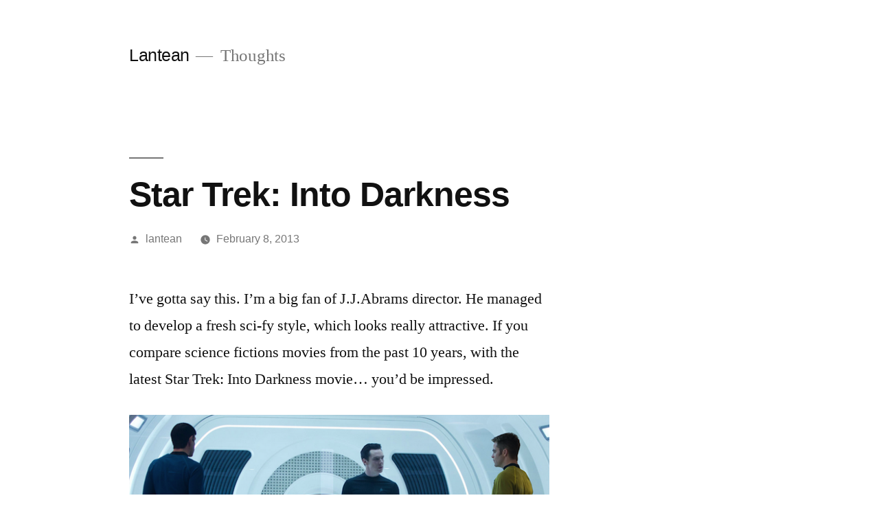

--- FILE ---
content_type: text/css
request_url: https://www.lantean.co/wp-content/themes/twentynineteen-child/style.css?ver=6.8.3
body_size: 381
content:
/*
 Theme Name:   Twenty Nineteen Child
 Theme URI:    http://example.com/twenty-fourteen-child/
 Description:  Twenty Fourteen Child Theme
 Author:       Jorge Leandro Perez
 Author URI:   http://www.lantean.co
 Template:     twentynineteen
 Version:      1.0.0
 License:      GNU General Public License v2 or later
 License URI:  http://www.gnu.org/licenses/gpl-2.0.html
 Tags:         light, dark, two-columns, right-sidebar, responsive-layout, accessibility-ready
 Text Domain:  twenty-nineteen-child
*/

--- FILE ---
content_type: text/css
request_url: https://www.lantean.co/wp-content/themes/twentynineteen-child/style.css?ver=1.0.0
body_size: 379
content:
/*
 Theme Name:   Twenty Nineteen Child
 Theme URI:    http://example.com/twenty-fourteen-child/
 Description:  Twenty Fourteen Child Theme
 Author:       Jorge Leandro Perez
 Author URI:   http://www.lantean.co
 Template:     twentynineteen
 Version:      1.0.0
 License:      GNU General Public License v2 or later
 License URI:  http://www.gnu.org/licenses/gpl-2.0.html
 Tags:         light, dark, two-columns, right-sidebar, responsive-layout, accessibility-ready
 Text Domain:  twenty-nineteen-child
*/